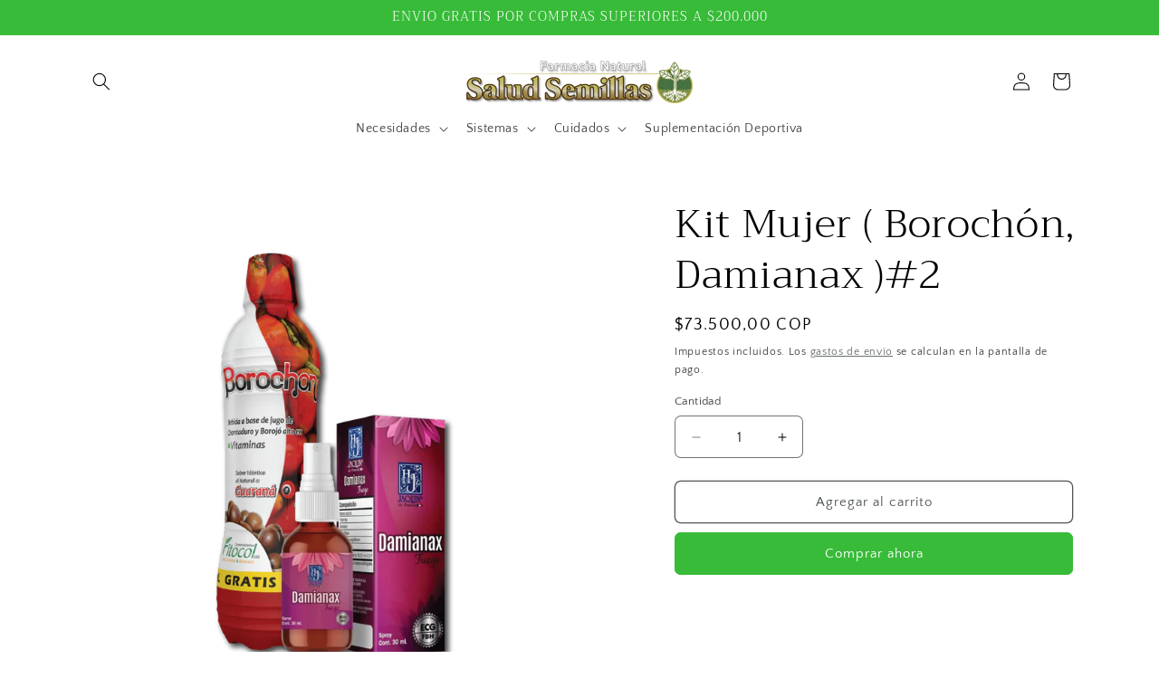

--- FILE ---
content_type: text/css
request_url: https://saludsemillas.com.co/cdn/shop/t/16/assets/codevamon.css?v=25370615977160987901758752389
body_size: -127
content:
@import"https://fonts.googleapis.com/css2?family=Cabin:ital,wght@0,400..700;1,400..700&family=Lato:ital,wght@0,100;0,300;0,400;0,700;0,900;1,100;1,300;1,400;1,700;1,900&display=swap";.actions-i{display:flex;grid-gap:1vw;flex-wrap:wrap;align-items:center;justify-content:space-between;margin-bottom:2rem;margin-top:2rem}.btn-i{border:1px solid!important;color:#000;background:transparent;padding:1rem 2rem!important;border-radius:99rem!important;cursor:pointer!important;transition:all .3s ease-in-out!important;transform:scale(1)}.btn-i:hover{background:#000;color:#fff;transform:scale(1.05)}.fullwidth{width:100%}.cart__consent{margin-bottom:2rem!important}.cart__consent label{display:flex;gap:.5rem;align-items:flex-start;font-size:1.5rem;letter-spacing:0;line-height:1;margin-bottom:1rem}section.pqr-i{padding:5rem 0 10rem}section.pqr-i .card-i{width:500px;max-width:100%;margin:0 auto;border-radius:.5rem;box-shadow:0 .5rem 3rem -1rem #b2c2da;padding:2rem}.form-check-input[type=checkbox]{width:1rem}.form-floating>label{left:.5rem!important}div#pqrReceiptModal{background:#34363bcc}section.pqr-i .card-i .heading *{font-weight:800;font-family:Cabin,sans-serif;text-transform:uppercase}section.pqr-i .card-i .heading{margin-bottom:2rem}
/*# sourceMappingURL=/cdn/shop/t/16/assets/codevamon.css.map?v=25370615977160987901758752389 */


--- FILE ---
content_type: application/x-javascript; charset=utf-8
request_url: https://bundler.nice-team.net/app/shop/status/farmacia-natural-salud-semillas.myshopify.com.js?1769028879
body_size: -353
content:
var bundler_settings_updated='1648046288';